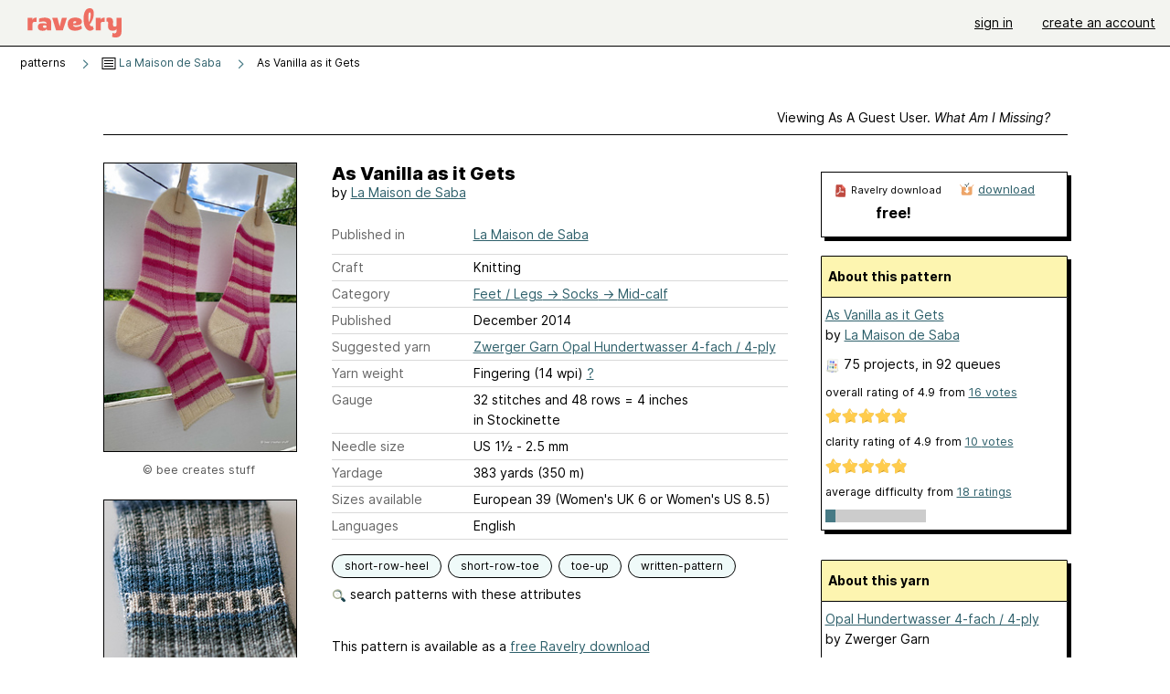

--- FILE ---
content_type: text/javascript; charset=utf-8
request_url: https://www.ravelry.com/enablers/s/guest_specific_yarn_links/4534?s=1769467364639;0.7215177656635166&tag=2
body_size: 590
content:
var stamp = new Date().getTime() + ';' + Math.random();
        var content = "<div class=\"yarn_link_box\"><div class=\"yarn_link_body\" id=\"yarn_link_body_4534\"><div class=\"yarn_links\"><div class=\"divider\">buy this yarn <strong>online<\/strong><\/div><ul><li class=\"with_image yarn_buying_options\"><a class=\"logo\" data-beacon-action=\"buy\" data-beacon-context=\"buy_box_logo\" data-beacon-group=\"yarn_links\" data-beacon-value=\"712443\" href=\"/enablers/c/guest_specific_yarn_links/712443?s=1769467365&amp;tid=4534&amp;tag=2\" rel=\"nofollow\" target=\"_new\" title=\"Visit this store\"><img alt=\"\" height=\"31\" src=\"https://creative-cdn.ravelrycache.com/assets/688802974/Ravelry88x31px.png\" width=\"88\"><\/img><\/a><div class=\"yarn_link_item\"><a data-beacon-action=\"buy\" data-beacon-context=\"buy_box_logo_site\" data-beacon-group=\"yarn_links\" data-beacon-value=\"712443\" href=\"/enablers/c/guest_specific_yarn_links/712443?s=1769467365&amp;tid=4534&amp;tag=2\" rel=\"nofollow\" target=\"_new\">Trendy or what Knot<\/a><a class=\"location\" data-beacon-action=\"buy\" data-beacon-context=\"buy_box_logo_location\" data-beacon-group=\"yarn_links\" data-beacon-value=\"712443\" href=\"/enablers/c/guest_specific_yarn_links/712443?s=1769467365&amp;tid=4534&amp;tag=2\" rel=\"nofollow\" target=\"_new\">Canada<\/a><\/div><\/li><\/ul><\/div><div style=\"clear:both;\"><\/div><\/div><div class=\"yarn_link_bottom\"><\/div><\/div>";
        if ($('guest_specific_yarn_links')) { $('guest_specific_yarn_links').innerHTML = content; R.ads.yarnLinkZoneLoaded(); } else { document.write(content); }